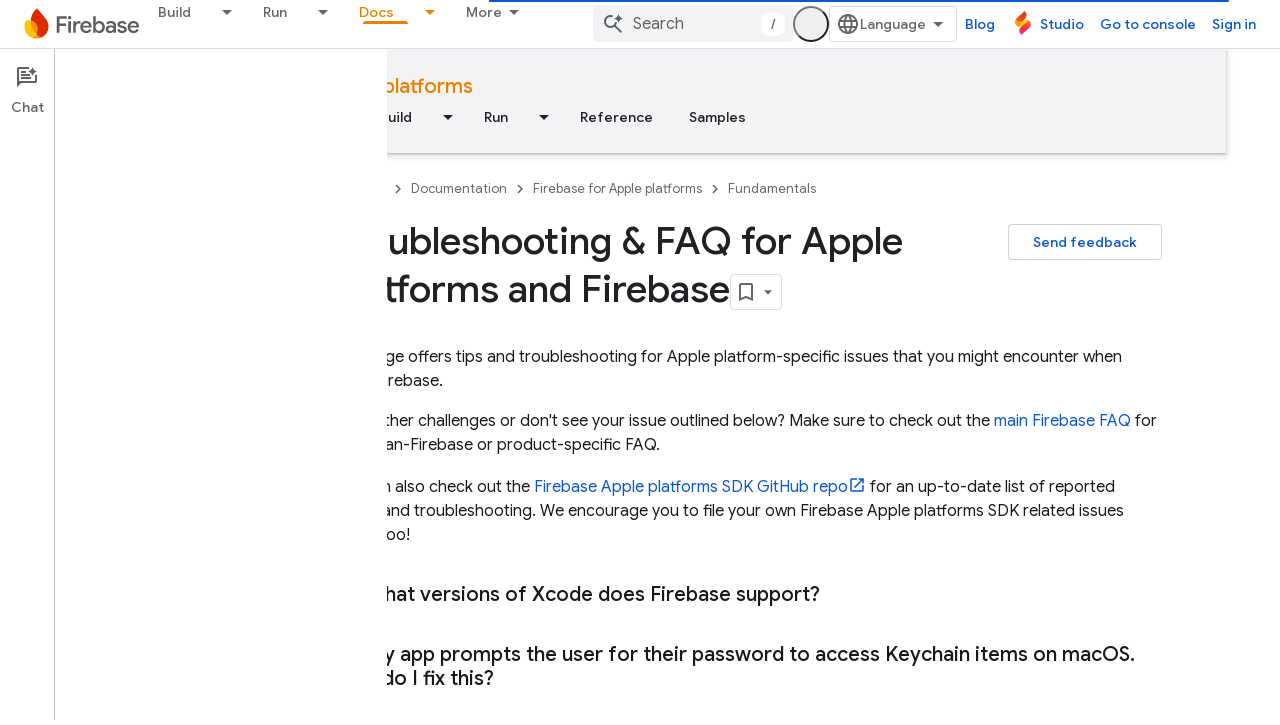

--- FILE ---
content_type: text/html; charset=UTF-8
request_url: https://feedback-pa.clients6.google.com/static/proxy.html?usegapi=1&jsh=m%3B%2F_%2Fscs%2Fabc-static%2F_%2Fjs%2Fk%3Dgapi.lb.en.2kN9-TZiXrM.O%2Fd%3D1%2Frs%3DAHpOoo_B4hu0FeWRuWHfxnZ3V0WubwN7Qw%2Fm%3D__features__
body_size: 76
content:
<!DOCTYPE html>
<html>
<head>
<title></title>
<meta http-equiv="X-UA-Compatible" content="IE=edge" />
<script type="text/javascript" nonce="5Aejiwe29cIjbBmbykehHQ">
  window['startup'] = function() {
    googleapis.server.init();
  };
</script>
<script type="text/javascript"
  src="https://apis.google.com/js/googleapis.proxy.js?onload=startup" async
  defer nonce="5Aejiwe29cIjbBmbykehHQ"></script>
</head>
<body>
</body>
</html>


--- FILE ---
content_type: text/javascript
request_url: https://www.gstatic.com/devrel-devsite/prod/v5ecaab6967af5bdfffc1b93fe7d0ad58c271bf9f563243cec25f323a110134f0/firebase/js/devsite_devsite_toc_module.js
body_size: -866
content:
(function(_ds){var window=this;var uBa=function(a){const b=a.UC,c=a.Ad,d=a.bz;a=a.RA;let e;e='<ul class="devsite-nav-list"><li class="devsite-nav-item devsite-nav-heading devsite-toc-toggle"><span class="devsite-nav-title" role="heading" aria-level="2"><span class="devsite-nav-text">On this page</span></span>';c&&(e=e+'<button type="button" title="'+_ds.HC("Expand/collapse contents"),e+='" class="devsite-nav-show-all button-transparent material-icons"></button>');e+="</li>";const f=b.length;for(let h=0;h<f;h++){var g=b[h];e+='<li class="devsite-nav-item"'+
(c&&g.index<a?" visible":"")+'><a href="#'+_ds.S(g.id)+'" class="devsite-nav-title gc-analytics-event" data-category="Site-Wide Custom Events" data-action="click" data-label="'+(c?"Embedded nav":"Right nav")+'" data-value="'+_ds.S(h)+'" track-type="navigation" track-name="'+(c?"embeddedNav":"rightNav")+'" track-metadata-position="'+_ds.S(h)+'" track-metadata-link-destination="#'+_ds.S(g.id)+'"><span class="devsite-nav-text" tooltip>'+_ds.Q(g.text)+"</span></a>";if(g.children.length){e+='<ul class="devsite-nav-list">';
g=g.children;const k=g.length;for(let l=0;l<k;l++){const m=g[l];e+='<li class="devsite-nav-item"'+(c&&m.index<a?" visible":"")+'><a href="#'+_ds.S(m.id)+'" class="devsite-nav-title gc-analytics-event" data-category="Site-Wide Custom Events" data-action="click" data-label="'+(c?"Embedded nav":"Right nav")+'" data-value="'+_ds.S(h)+"."+_ds.S(l)+'" track-type="navigation" track-name="'+(c?"embeddedNav":"rightNav")+'" track-metadata-position="'+_ds.S(h)+"."+_ds.S(l)+'" track-metadata-link-destination="#'+
_ds.S(m.id)+'"><span class="devsite-nav-text" tooltip>'+_ds.Q(m.text)+"</span></a></li>"}e+="</ul>"}e+="</li>"}d&&(e=c?e+'<li class="devsite-nav-item devsite-apix-link"><a href="#try-it" class="devsite-nav-title"><span class="devsite-nav-text" tooltip>Try it</span></a></li>':e+'<button type="button" class="devsite-show-apix button-primary">Try it!</button>');c&&(e=e+'<li class="devsite-toc-toggle"><button type="button" class="button-flat devsite-nav-more-items material-icons" track-type="navigation" track-name="embeddedNavExpand" title="'+
_ds.HC("Expand/collapse contents"),e+='"></button></li>');return(0,_ds.O)(e+"</ul>")};var J8=function(a){if(!a.hasAttribute("disabled")){var b=document.querySelector("devsite-content .devsite-article-body");b?(a.Ad?a.classList.add("devsite-toc-embedded"):a.classList.add("devsite-toc"),vBa(a,b),a.ua=!0):a.hide()}},xBa=async function(a){await wBa(a);if(a.j){var b=`#${a.j.id}`,c=encodeURI(b);b=a.oa.get(b)||a.oa.get(c);a.o!==b&&(a.o&&a.o.classList.remove("devsite-nav-active"),b&&(b.classList.add("devsite-nav-active"),a.qa&&("scrollIntoViewIfNeeded"in b?b.scrollIntoViewIfNeeded():b.scrollIntoView()),
a.o=b))}},yBa=function(a){a.Ad||a.eventHandler.listen(document.body,"devsite-content-updated devsite-element-hidden devsite-element-visible devsite-page-loaded devsite-sticky-resize devsite-sticky-scroll".split(" "),()=>{a.ya.Ta()});a.eventHandler.listen(document.body,"devsite-content-updated",()=>{J8(a)})},zBa=async function(a){if("IntersectionObserver"in _ds.xg()){a.Vb&&a.Vb.disconnect();var b=document.querySelector("devsite-header");let c=152;b&&(await customElements.whenDefined("devsite-header"),
(b=b.xa())&&(c=b));a.Vb=new IntersectionObserver(d=>{for(const e of d)e.isIntersecting?a.ea.add(e.target):a.ea.delete(e.target);a.ya.Ta()},{rootMargin:`${c}px 0px 0px 0px`,threshold:[0,1]})}a.va.resolve()},wBa=async function(a){let b=0;var c=document.querySelector("devsite-header");c&&(await customElements.whenDefined("devsite-header"),b=c.oa());c=a.m.findIndex(e=>a.ea.has(e)&&e.getBoundingClientRect().top>=b);const d=a.m[c];if(d){const e=await ABa();d.getBoundingClientRect().top-b>e&&c>0?a.j=a.m[c-
1]:a.j=d}else a.j&&a.j.getBoundingClientRect().top>window.innerHeight&&(c=a.m.indexOf(a.j),c>0&&(a.j=a.m[c-1]))},vBa=function(a,b){const c=[];let d=!1,e="";switch(a.getAttribute("depth")){case "1":e="h2:not(.hide-from-toc):not(#contents):not(#table-of-contents)";break;default:e="h2:not(.hide-from-toc):not(#contents):not(#table-of-contents), h3:not(.hide-from-toc):not(#contents):not(#table-of-contents)"}a.m=[...b.querySelectorAll(e)].filter(f=>f.id&&f.dataset.text).filter(f=>{const g=[document.body.hasAttribute("free-trial")?
".ineligible":".eligible",".ds-selector-tabs,.kd-tabbed-horz,devsite-selector,.devsite-dialog"].join();return f.closest(g)?!1:!0});for(const [f,g]of a.m.entries())b=g,b={id:b.id,level:b.tagName.toLowerCase(),text:b.dataset.text,children:[],index:f},b.level==="h2"?(c.push(b),d=!0):d?c[c.length-1].children.push(b):c.push(b);_ds.xb(a.ra,c,a.xa.bind(a))&&a.ua||(c.length?(BBa(a,c),a.show(),a.Ad||CBa(a)):a.hide(),a.ra=c)},BBa=function(a,b){const c=_ds.tt(uBa,{UC:b,Ad:a.Ad,bz:!!document.body.querySelector("devsite-apix, .devsite-apix"),
RA:b.length<8?8:5});if(a.qa)(b=c.querySelector("button.devsite-show-apix"))&&a.eventHandler.listen(b,"click",()=>{a.dispatchEvent(new CustomEvent("devsite-concierge-open-panel",{bubbles:!0,composed:!0,detail:{wu:"devsite-concierge-api-explorer-panel"}}))});else{b=document.querySelector("button.devsite-show-apix");const e=document.querySelector("devsite-apix");var d=!(e==null?0:e.querySelector("div.devsite-apix"));b&&e&&d&&a.eventHandler.listen(b,"click",()=>{e.scrollIntoView()})}b=c.querySelectorAll("a.devsite-nav-title");
for(const e of b){b=e;d=b.hash;const f=encodeURI(b.hash);a.oa.set(d,b);a.oa.set(f,b)}_ds.En(a);a.Ad&&_ds.Sm(a,"hidden","",c);a.appendChild(c);if(a.Ad){if(a.getElementsByClassName("devsite-nav-item").length>8){for(const e of a.querySelectorAll(".devsite-nav-show-all, .devsite-nav-more-items"))a.eventHandler.listen(e,"click",()=>{a.hasAttribute("expanded")?a.removeAttribute("expanded"):_ds.Sm(a,"expanded","")});_ds.Sm(a,"expandable","")}else a.removeAttribute("expandable");setTimeout(()=>{c.removeAttribute("hidden")},
0)}},CBa=async function(a){await a.va.promise;if(a.Vb){a.Vb.disconnect();a.ea.clear();a.o&&a.o.classList.remove("devsite-nav-active");a.o=null;for(const b of a.m)a.Vb.observe(b)}},ABa=async function(){let a=0,b=0;const c=document.querySelector("devsite-header");c&&(await customElements.whenDefined("devsite-header"),a=c.oa(),b=c.xa());return Math.max(b-a,Math.floor((window.innerHeight-a)/5))},K8=class extends _ds.Vm{static get observedAttributes(){return["max-height","offset"]}constructor(){super();
this.eventHandler=new _ds.u;this.va=new _ds.Hh;this.ea=new Set;this.oa=new Map;this.Ca=new _ds.Zh(()=>void J8(this),16);this.ya=new _ds.Zh(()=>void xBa(this),33);this.j=this.o=null;this.m=[];this.ua=!1;this.Vb=null;this.qa=this.Ad=!1;this.ra=[];_ds.Rm(this,(0,_ds.Ag)`disabled`,(0,_ds.Ag)`has-sidebar`,(0,_ds.Ag)`hidden`,(0,_ds.Ag)`expandable`,(0,_ds.Ag)`expanded`,(0,_ds.Ag)`visible`)}connectedCallback(){this.Ad=this.hasAttribute("devsite-toc-embedded");this.qa=document.body.hasAttribute("concierge");
J8(this);yBa(this)}disconnectedCallback(){this.hide();this.ua=!1;_ds.D(this.eventHandler)}Cm(a){a=a&&a.toLowerCase()==="false";this.ra=[];_ds.En(this);a?(_ds.Sm(this,"disabled",""),this.hide()):(this.removeAttribute("disabled"),this.Ca.Ta())}hide(){_ds.En(this);this.dispatchEvent(new CustomEvent("devsite-element-hidden",{bubbles:!0}));this.removeAttribute("visible");_ds.Sm(this,"hidden","");if(!this.Ad){const a=document.querySelector(".devsite-sidebar"),b=document.querySelector(".devsite-main-content");
(a==null?0:a.contains(this))&&b&&b.removeAttribute("has-sidebar")}}show(){this.dispatchEvent(new CustomEvent("devsite-element-visible",{bubbles:!0}));this.removeAttribute("hidden");_ds.Sm(this,"visible","");if(!this.Ad){const a=document.querySelector(".devsite-sidebar"),b=document.querySelector(".devsite-main-content");(a==null?0:a.contains(this))&&b&&_ds.Sm(this,"has-sidebar","",b);zBa(this)}}xa(a,b){let c=!0;if(a.children.length||b.children.length)c=_ds.xb(a.children,b.children,this.xa.bind(this));
return c&&a.id===b.id&&a.text===b.text}};K8.prototype.renderUpdatedContent=K8.prototype.Cm;K8.prototype.disconnectedCallback=K8.prototype.disconnectedCallback;K8.prototype.connectedCallback=K8.prototype.connectedCallback;try{customElements.define("devsite-toc",K8)}catch(a){console.warn("Unrecognized DevSite custom element - DevsiteToc",a)};})(_ds_www);


--- FILE ---
content_type: text/javascript
request_url: https://www.gstatic.com/devrel-devsite/prod/v5ecaab6967af5bdfffc1b93fe7d0ad58c271bf9f563243cec25f323a110134f0/firebase/js/devsite_devsite_content_module.js
body_size: -866
content:
(function(_ds){var window=this;var l1=function(a){let b,c;return!((b=a.classList)==null?0:b.contains("material-icons"))||((c=a.classList)==null?void 0:c.contains("material-symbols-outlined"))};var m1=class extends _ds.t{constructor(a){super(a)}o(){return _ds.A(this,1)}getId(){return _ds.A(this,2)}getType(){return _ds.A(this,3)}};var gra=class extends _ds.t{constructor(a){super(a)}o(){return _ds.A(this,1)}};var hra=class extends _ds.t{constructor(a){super(a)}o(){return _ds.hk(this,gra,1,_ds.fk())}};var ira=class extends _ds.t{constructor(a){super(a)}o(){return _ds.A(this,1)}};var jra=_ds.Lf(class extends _ds.t{constructor(a){super(a)}qa(){return _ds.hk(this,m1,1,_ds.fk())}oa(){return _ds.hk(this,m1,2,_ds.fk())}ea(){return _ds.y(this,_ds.jka,3)}o(){return _ds.y(this,hra,4)}ma(){return _ds.y(this,ira,5)}});var kra=function(a,b){for(const c of b){if(!a.o.has(c.target))break;const d=c.target,e=d.dataset.revealClass||"devsite-reveal";c.isIntersecting?d.classList.contains(e)||(b=a.o.get(d)||0,c.intersectionRatio>=b&&(d.dataset.reveal==="once"&&(a.ra.unobserve(c.target),a.o.delete(c.target)),requestAnimationFrame(()=>{d.classList.add(e)}))):d.classList.contains(e)&&d.classList.remove(e)}},xra=async function(a,b){const c=await _ds.v(),d=_ds.C();var e=c.getInsecureHost();b=b.getBrowserEvent();var f=b.origin===
d.origin;if(e){if(b.origin!==e&&!f)return}else if(!f)return;let g;try{g=(0,_ds.pr)(b.data)}catch(h){return}e=_ds.rk(g,1);if(e===4)await lra(a,b);else if(f=g.getName())if(f=document.body.querySelector(`devsite-iframe iframe[name="${f}"]`)){switch(e){case 5:await mra(b,g,f);break;case 8:await nra(b,g,d);break;case 1:await ora(b,g,d);break;case 6:case 7:await pra(e,d,g);break;case 9:await qra(a,g);break;case 10:await rra(g,d);break;case 13:await sra(g)}if(await c.hasMendelFlagAccess("MiscFeatureFlags",
"enable_framebox_badge_methods"))switch(e){case 14:await tra(b,g);break;case 15:await ura(b,g);break;case 16:await vra(b,g);break;case 17:await wra(b,g)}}},n1=function(a){Array.from(a.querySelectorAll("table.lazy-load")).forEach(b=>{b.classList.remove("hidden")})},yra=async function(a,b){if(b.detail){var c=b.detail.bottomPanelHeight,d=b.detail.contentHeight,e=b.detail.contentMargin,f=b.detail.offset,g=b.detail.panelCoversContent,h=b.detail.x;b=b.detail.y;var k=new _ds.kr;c=_ds.Bk(k,8,c);d=_ds.Bk(c,
6,d);e=_ds.Bk(d,7,e);f=_ds.Bk(e,5,f);g=_ds.zk(f,9,g);h=_ds.Bk(g,1,h);h=_ds.Bk(h,2,b);h=_ds.Bk(h,3,_ds.ii(window).height);h=_ds.Bk(h,4,_ds.ii(window).width);b=_ds.mr(13);h=_ds.ik(b,13,h);for(const l of a.ua)l&&l.contentWindow&&o1(l.contentWindow,h)}},p1=function(a){zra(a);Ara(a);a.ea=a.querySelector(".devsite-article-body");a.ea&&(Bra(a),a.ua=[]);a.oa.disconnect();a.j.clear();Cra(a);if(!document.body.hasAttribute("appearance")){var b=[...a.querySelectorAll("picture > source.devsite-dark-theme")];for(var c of b){b=
c.closest("picture");var d=void 0;const f=(d=b)==null?void 0:d.querySelectorAll("source:not(.devsite-dark-theme)");let g;const h=(g=b)==null?void 0:g.querySelector("img");let k;((k=f)==null?0:k.length)?c.remove():b&&h&&b.replaceWith(h)}}c=Array.from(a.querySelectorAll(".devsite-nav-title, .devsite-page-title, td > code, th > code"));document.body.getAttribute("layout")==="docs"&&a.ea&&(d=Array.from(a.ea.querySelectorAll("h1, h2, h3, h4, h5, h6")),c.push(...d));a.j.clear();a.j=new Set(c);if(_ds.C().hash){c=
new _ds.JU;for(var e of a.j)_ds.IU(c,e,l1)}else Dra(a,a.j);e=document.body.querySelector(".devsite-content-data-template");try{let f;a.qa=jra((e==null?void 0:(f=e.content)==null?void 0:f.textContent)||"");a.m.resolve(a.qa)}catch(f){a.qa=null,a.m.reject(f)}a.dispatchEvent(new CustomEvent("devsite-content-updated",{bubbles:!0}))},zra=async function(a){a.ra.disconnect();a.o.clear();try{if(!await (await _ds.v()).hasMendelFlagAccess("DevsiteContentUIReveal","enable_content_reveal"))return}catch(c){return}const b=
a.querySelectorAll("[data-reveal]");for(const c of b)a.o.set(c,Number(c.dataset.revealThreshold)||0),a.ra.observe(c)},Cra=function(a){Array.from(a.querySelectorAll("*:not(.devsite-table-wrapper) > table")).forEach(b=>{const c=document.createElement("div");c.classList.add("devsite-table-wrapper");b.classList.contains("full-width")&&(c.classList.add("devsite-full-width-table"),b.classList.remove("full-width"));_ds.Fn(c,b);c.appendChild(b)})},Ara=function(a){Array.from(a.querySelectorAll("table.lazy-load")).forEach(b=>
{b.classList.add("hidden")})},lra=async function(a,b){if(b.source){var c=Era(b.source);if(c){const e="goog_"+_ds.on++;c.setAttribute("name",e);var d=_ds.mr(3);d=_ds.B(d,2,e);o1(b.source,d);(b=document.body.getAttribute("appearance"))&&q1(c,b);a.ua.push(c)}}},mra=async function(a,b,c){await _ds.Ih();var d=_ds.zn(document).y,e=_ds.ok(b,4);const f=_ds.ok(b,3);c=c.parentElement||null;e&&(c==null||c.setAttribute("width",`${e}px`));f&&(c==null||c.setAttribute("height",`${f}px`));window.scrollTo({left:_ds.zn(document).x,
top:d});_ds.Jh();d=new _ds.kr;d=_ds.Bk(d,1,window.scrollX);d=_ds.Bk(d,2,window.scrollY);d=_ds.Bk(d,3,_ds.ii(window).height);d=_ds.Bk(d,4,_ds.ii(window).width);e=_ds.mr(5);d=_ds.ik(e,13,d);b=_ds.nr(d,_ds.A(b,8));o1(a.source,b)},nra=async function(a,b,c){a.source&&(b=_ds.nr(_ds.mr(8),_ds.A(b,8)),c=_ds.B(b,6,c.toString()),o1(a.source,c))},ora=async function(a,b,c){a.source&&(b=_ds.nr(_ds.mr(2),_ds.A(b,8)),c=_ds.B(b,7,`${c.search}${c.hash}`),o1(a.source,c))},pra=async function(a,b,c){const d=c.getTitle();
c=new URL(c.getUrl(),b.origin);b.search=c.search;b.hash=c.hash;b=b.href.replace(b.origin,"");a===6?_ds.zo(b,!1,!0,void 0,void 0,d):_ds.zo(b,!0,!0,void 0,void 0,d)},qra=async function(a,b){const c=_ds.A(b,9);let d;try{d=JSON.parse(_ds.A(b,10))}catch(e){console.warn("Event data from Framebox is not valid JSON.",a);return}c==="analyticsEvent"?a.dispatchEvent(new CustomEvent("devsite-analytics-observation",{detail:d,bubbles:!0})):c==="cloudtrackEvent"?a.dispatchEvent(new CustomEvent("devsite-analytics-observation-cloudtrack",
{detail:d,bubbles:!0})):c==="devsite-apix"&&a.dispatchEvent(new CustomEvent("devsite-apix-observation",{detail:d,bubbles:!0}))},rra=async function(a,b){a=a.getUrl();const c=await _ds.v();if(a){const d=new URL(a,b.origin);a.startsWith("#")||b.origin===d.origin&&b.pathname===d.pathname&&b.search===d.search?await c.scrollToAnchor(d.hash,!0):await c.fetchPage(d.href)}},sra=async function(a){var b;const c=((b=_ds.or(a))==null?void 0:_ds.ok(b,1))||0;let d;b=((d=_ds.or(a))==null?void 0:_ds.ok(d,2))||0;let e;
window.scrollTo({left:c,top:b,behavior:((e=_ds.or(a))==null?0:_ds.nk(e,10))?"smooth":"auto"})},tra=async function(a,b){const c=_ds.nr(_ds.mr(14),_ds.A(b,8));var d;b=(d=_ds.y(b,_ds.jr,14))==null?void 0:_ds.A(d,1);var e=await _ds.PU.Fa();d=_ds.ir(_ds.hr(new _ds.jr,b),0);if(b){const g=await Fra(b);var f=_ds.B(d,3,g==null?void 0:g.imageUrl);f=_ds.B(f,4,g==null?void 0:g.title);_ds.B(f,5,g==null?void 0:g.description);if(e){e=new _ds.uO;try{const h=await e.Zb({url:b});(h==null?0:h.id)?_ds.ir(d,2):_ds.ir(d,
1)}catch(h){}}}_ds.ik(c,14,d);o1(a.source,c)},ura=async function(a,b){const c=_ds.nr(_ds.mr(15),_ds.A(b,8));var d;b=(d=_ds.y(b,_ds.jr,14))==null?void 0:_ds.A(d,1);d=await _ds.PU.Fa();const e=_ds.ir(_ds.hr(new _ds.jr,b),0);if(d&&b){const f=new _ds.uO;try{const g=await f.jc({url:b,profileId:d.Ga()||""},!0);(g==null?0:g.id)?_ds.ir(e,2):_ds.ir(e,1)}catch(g){_ds.ir(e,1)}}_ds.ik(c,14,e);o1(a.source,c)},vra=async function(a,b){b=_ds.nr(_ds.mr(16),_ds.A(b,8));const c=await _ds.PU.Fa();_ds.zk(b,15,!!c);o1(a.source,
b)},wra=async function(a,b){b=_ds.nr(_ds.mr(17),_ds.A(b,8));const c=await _ds.PU.Fa();let d=!1,e=!1;if(c){let f,g;d=!!((f=_ds.MM(c))==null?0:(g=f.filter(h=>_ds.rk(h,1)===1))==null?0:g.find(h=>_ds.rk(h,2)!==0));try{e=!!(await (new _ds.uO).Od({profileId:c.Ga()})||[]).find(h=>h.path==="developers.google.com/profile/badges/community/innovators/cloud/innovators_plus")}catch(h){}}_ds.zk(b,16,e&&d);o1(a.source,b)},o1=function(a,b){a&&a.postMessage(_ds.el(b),"*")},Era=function(a){let b;[...document.body.querySelectorAll("devsite-iframe iframe")].forEach(c=>
{_ds.Nn(c)===a&&(b=c)});return b},q1=function(a,b){var c=_ds.mr(12);b=_ds.B(c,12,b);a&&a.contentWindow&&o1(a.contentWindow,b)},Fra=async function(a){const b=new _ds.DO;let c=null;try{let d;c=((d=await b.getStatus({paths:[a]}))==null?void 0:d[0].badge)||null}catch(d){}return c},Bra=function(a){if(document.body.getAttribute("layout")==="full"){let b;(a=(b=a.ea)==null?void 0:b.querySelectorAll('h1[tabindex="0"],h2[tabindex="0"],h3[tabindex="0"],h4[tabindex="0"],h5[tabindex="0"],h6[tabindex="0"]'))&&
Array.from(a).forEach(c=>{c.removeAttribute("tabindex")})}},Dra=function(a,b){a.oa&&b.forEach(c=>{a.oa.observe(c)})},r1=class extends _ds.Vm{constructor(){super(...arguments);this.eventHandler=new _ds.u;this.xa=new _ds.u;this.j=new Set;this.qa=this.ea=null;this.m=new _ds.Hh;this.ua=[];this.oa=new IntersectionObserver(a=>{for(const b of a)if(b.isIntersecting){a=b.target;_ds.IU(new _ds.JU,a,l1);this.j.delete(a);let c;(c=this.oa)==null||c.unobserve(a)}},{rootMargin:"100%"});this.o=new Map;this.ra=new IntersectionObserver(a=>
{kra(this,a)},{threshold:Array.from({length:21},(a,b)=>b*.05)})}connectedCallback(){this.eventHandler.listen(window,"message",a=>{xra(this,a)});this.eventHandler.listen(document.body,"devsite-appearance-updated",a=>{if(a=a.getBrowserEvent().detail.preference)for(const b of this.ua)q1(b,a)});this.eventHandler.listen(document.body,"devsite-page-loaded",()=>{n1(this)});this.eventHandler.listen(document.body,"devsite-sticky-scroll",a=>{yra(this,a.getBrowserEvent())});this.eventHandler.listen(document.body,
"devsite-before-page-change",()=>{this.qa=null;this.m.resolve(null);this.m=new _ds.Hh});p1(this)}disconnectedCallback(){this.oa.disconnect();this.j.clear();this.ra.disconnect();this.o.clear();_ds.D(this.eventHandler);_ds.D(this.xa)}dc(a){a&&([".devsite-article",".devsite-content-data","devsite-content-footer","devsite-notification"].forEach(b=>{_ds.Um(this,this.querySelector(b),a.querySelector(b))}),p1(this),n1(this))}};r1.prototype.updateContent=r1.prototype.dc;
r1.prototype.disconnectedCallback=r1.prototype.disconnectedCallback;r1.prototype.connectedCallback=r1.prototype.connectedCallback;try{customElements.define("devsite-content",r1)}catch(a){console.warn("devsite.app.customElement.DevsiteContent",a)};})(_ds_www);
